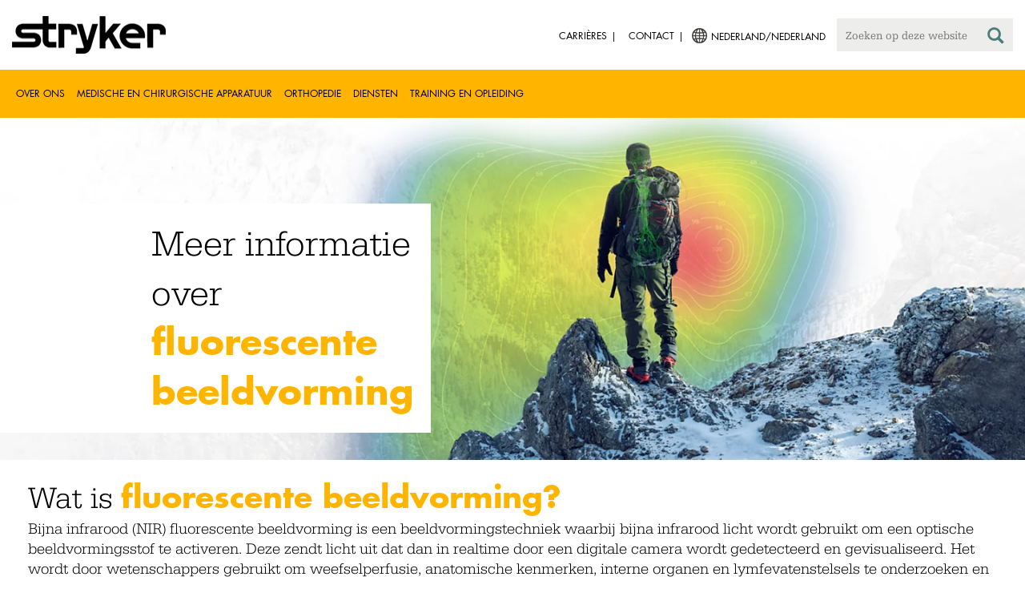

--- FILE ---
content_type: text/html;charset=utf-8
request_url: https://www.stryker.com/nl/nl/endoscopy/c/fluorescence.html
body_size: 13335
content:

<!doctype html>

<html lang="nl-nl">
<head>
  <!-- Google Tag Manager (noscript) -->
  <noscript><iframe class="optanon-category-C0004" data-src="https://www.googletagmanager.com/ns.html?id=GTM-5K8WWJT" height="0" width="0" style="display:none;visibility:hidden"></iframe></noscript>
  <!-- End Google Tag Manager (noscript) -->
  
<meta charset="utf-8"/>







<script defer="defer" type="text/javascript" src="https://rum.hlx.page/.rum/@adobe/helix-rum-js@%5E2/dist/rum-standalone.js" data-routing="env=prod,tier=publish,ams=Stryker Corporation"></script>
<link rel="alternate" hreflang="en-AT" href="https://www.stryker.com/at/en/endoscopy/c/fluorescence.html"/>

<link rel="alternate" hreflang="de-AT" href="https://www.stryker.com/at/de/endoscopy/c/fluorescence.html"/>

<link rel="alternate" hreflang="en-DK" href="https://www.stryker.com/dk/en/endoscopy/c/fluorescence.html"/>

<link rel="alternate" hreflang="en-FI" href="https://www.stryker.com/fi/en/endoscopy/c/fluorescence.html"/>

<link rel="alternate" hreflang="en-DE" href="https://www.stryker.com/de/en/endoscopy/c/fluorescence.html"/>

<link rel="alternate" hreflang="de-DE" href="https://www.stryker.com/de/de/endoscopy/c/fluorescence.html"/>

<link rel="alternate" hreflang="en-GB" href="https://www.stryker.com/gb/en/endoscopy/c/fluorescence.html"/>

<link rel="alternate" hreflang="en-IE" href="https://www.stryker.com/ie/en/endoscopy/c/fluorescence.html"/>

<link rel="alternate" hreflang="it-IT" href="https://www.stryker.com/it/it/endoscopy/c/fluorescence.html"/>

<link rel="alternate" hreflang="en-IT" href="https://www.stryker.com/it/en/endoscopy/c/fluorescence.html"/>

<link rel="alternate" hreflang="en-NL" href="https://www.stryker.com/nl/en/endoscopy/c/fluorescence.html"/>

<link rel="alternate" hreflang="nl-NL" href="https://www.stryker.com/nl/nl/endoscopy/c/fluorescence.html"/>

<link rel="alternate" hreflang="en-NO" href="https://www.stryker.com/no/en/endoscopy/c/fluorescence.html"/>

<link rel="alternate" hreflang="en-PL" href="https://www.stryker.com/pl/en/endoscopy/c/fluorescence.html"/>

<link rel="alternate" hreflang="pl-PL" href="https://www.stryker.com/pl/pl/endoscopy/c/fluorescence.html"/>

<link rel="alternate" hreflang="es-ES" href="https://www.stryker.com/es/es/endoscopy/c/fluorescence.html"/>

<link rel="alternate" hreflang="en-SE" href="https://www.stryker.com/se/en/endoscopy/c/fluorescence.html"/>

<link rel="alternate" hreflang="en-CH" href="https://www.stryker.com/ch/en/endoscopy/c/fluorescence.html"/>

<link rel="alternate" hreflang="fr-CH" href="https://www.stryker.com/ch/fr/endoscopy/c/fluorescence.html"/>

<link rel="alternate" hreflang="de-CH" href="https://www.stryker.com/ch/de/endoscopy/c/fluorescence.html"/>

<link rel="alternate" hreflang="it-CH" href="https://www.stryker.com/ch/it/endoscopy/c/fluorescence.html"/>

<link rel="alternate" hreflang="x-default" href="https://www.stryker.com/index.html"/>
<title>Fluorescentie | Stryker</title>
<meta name="viewport" content="width=device-width, initial-scale=1.0"/>
<meta name="keywords" content="Endoscopy"/>
<meta name="description"/>
<link rel="apple-touch-icon" sizes="180x180" href="/content/dam/stryker/global/icons/apple-touch-icon.png"/>
<link rel="icon" type="image/png" sizes="32x32" href="/content/dam/stryker/global/icons/favicon-32x32.png"/>
<link rel="icon" type="image/png" sizes="16x16" href="/content/dam/stryker/global/icons/favicon-16x16.png"/>
<link rel="manifest" href="/content/dam/stryker/global/icons/site.webmanifest" crossorigin="use-credentials"/>
<link rel="mask-icon" href="/content/dam/stryker/global/icons/safari-pinned-tab.svg" color="#ffb500"/>
<link rel="shortcut icon" href="/content/dam/stryker/global/icons/favicon.ico"/>
<meta name="msapplication-TileColor" content="#ffb500"/>
<meta name="msapplication-config" content="/content/dam/stryker/global/icons/browserconfig.xml"/>
<meta name="theme-color" content="#ffb500"/>

<meta property="og:title" content="Fluorescentie"/>



<meta property="og:image" content="https://www.stryker.com/content/dam/stryker/endoscopy/campaigns/fluorescence/images/Stryker%20SPY%20Header%20Image.jpg"/>   


<link rel="canonical" href="https://www.stryker.com/nl/nl/endoscopy/c/fluorescence.html"/>	  



<!-- Turn off Safari IOS telephone number detection. -->
<meta name="format-detection" content="telephone=no"/>
<meta http-equiv="X-UA-Compatible" content="IE=edge,chrome=1"/>










    
<link rel="stylesheet" href="/etc/designs/stryker/clientlibs-1765488549453/base.min.css" type="text/css">




    
<link rel="stylesheet" href="/etc/designs/stryker/clientlibs-1765488549453/components.min.css" type="text/css">




<!--  GSA tags -->
<meta name="syk-gsa-title" content="Fluorescentie"/>


<meta name="syk-gsa-thumbnail" content="/content/dam/stryker/endoscopy/campaigns/fluorescence/images/Stryker SPY Header Image.jpg"/>

<!--  end GSA tags -->
  

  <script type="text/javascript">
    var digitalData = digitalData || {};
  </script>
</head>
<body class="page base " data-business-unit="endoscopy" data-business-unit-list="[&#34;endoscopy&#34;]" data-page-title="Fluorescentie" data-template="base" data-node-name="fluorescence" data-country-language="nl:nl" data-hierarchy="endoscopy:c:fluorescence" data-capability-list="[]" data-specialty-list="[]" data-product-list="[]" data-mode data-mastercopylist="[&#34;us&#34;,&#34;control_copy&#34;,&#34;edit_intl&#34;,&#34;edit_apac&#34;,&#34;edit_au&#34;,&#34;edit_china&#34;,&#34;edit_eemea&#34;,&#34;edit_eu&#34;,&#34;edit_france&#34;,&#34;edit_japan&#34;,&#34;edit_korea&#34;,&#34;edit_la&#34;,&#34;master_apac&#34;,&#34;master_australia&#34;,&#34;master_china&#34;,&#34;master_eemea&#34;,&#34;master_eu&#34;,&#34;master_france&#34;,&#34;master_hongkong&#34;,&#34;master_taiwan&#34;]">

<div class="wrapper bootstrap">
  <!--Cookie Alert -->
  
  


  <!--Header-->
  <!-- START: header -->
<header id="header" class="g-header" data-widget="g-header">
	<input id="indexUrl" name="indexUrl" value="/content/stryker/nl/nl/index.html" type="hidden"/>
	<a class="close-navbar-toggler collapsed" data-toggle="collapse" data-target="g-megamenu" aria-controls="g-megamenu" aria-expanded="false" aria-label="Toggle navigation"></a> 
	<script type="text/javascript" src="https://www.gstatic.com/charts/loader.js"></script>
	<div class="global-header">
		<div class="container">
			<input type="hidden" id="hdnRunMode" value="non-author"/>
			<div class="logo">
				<a href="/nl/nl/index.html"> <img class="img-responsive" src="/etc/designs/stryker/images/header/logo.png" alt="Stryker"/></a>
			</div>
			<div class="menu-btn">
				<button type="button" class="menu-toggle" data-target=".g-megamenu">
					<span class="icon-bar"></span> <span class="icon-bar"></span>
                    <span class="icon-bar"></span>
				</button>
			</div>
			<div class="search-bar">
				<form id="header-search" action="/nl/nl/search.html" method="GET">
					<input type="text" class="search-control" name="q" id="q" placeholder="Zoeken op deze website"/>
                     <a href="#" onclick="document.getElementById('header-search').submit();">
      					<i class="icon-search"></i>
   					</a>
				</form>
			</div>
			<div class="language-country-select pull-right" style="display: none">
				<a id="lang-selector" style="cursor: pointer">
				 <img class="img-responsive" src="/content/dam/stryker/global/globe_icon.png" style="float: left;margin-right: 5px;"/> 
                	<span class="text site-language" id="language-country-select"></span>
				</a>
			</div>
			<div class="search-btn">
				<button type="button" class="search-toggle icon-search" data-target=".search-bar"></button>
			</div>

			<nav class="utility-links">
				<ul class="m-secondary-navigation list-unstyled">
					<!-- <div data-sly-test="" data-sly-list.list="" data-sly-unwrap> -->
					
						<li>
							
								<a href="http://careers.stryker.com/" target="_blank">
                                   	<span class="text">Carrières</span>
								</a>
							
							
						</li>
					
						<li>
							
							
								<a href="/nl/nl/about/contact.html" target="_self">
                                   	<span class="text">Contact</span>
								</a>
							
						</li>
					
				</ul>
			</nav>
		</div>
	</div>
	<!--<sly data-sly-include="loginstatuswidget.html"></sly>-->
	<div class="g-megamenu">
	<div class="nav-container">
		
			<div class="nav-content">
				<div class="main-nav">
					<div class="container">
						<nav>
							<ul class="list-unstyled main">
								<li><a class="no-reload" href="/nl/nl/about.html" target="_self" data-target="#secondary-nav-0">Over ons</a>
								</li>
								
							
								<li><a class="no-reload" href="/nl/nl/portfolios/medical-surgical-equipment.html" target="_self" data-target="#secondary-nav-1">Medische en chirurgische apparatuur</a>
								</li>
								
							
								<li><a class="no-reload" href="/nl/nl/portfolios/orthopaedics.html" target="_self" data-target="#secondary-nav-2">Orthopedie</a>
								</li>
								
							
								
								<li><a href="/nl/en/services.html" target="_self" class="external">Diensten</a></li>
							
								
								<li><a href="/nl/en/training-and-education.html" target="_self" class="external">Training en opleiding</a></li>
							</ul>
						</nav>
						<!-- Utility links -->
						<nav>
							<ul class="list-unstyled" id="utilityLinks">
								
									<li>
										
											<a href="http://careers.stryker.com/" target="_blank" class="external">Carrières</a>
										
										
									</li>
								
									<li>
										
										
											<a href="/nl/nl/about/contact.html" target="_self" class="external">Contact</a>
										
									</li>
								
							</ul>
						</nav>
						<!-- End utility links -->
					</div>
				</div>
				
					<div class="secondary-nav" id="secondary-nav-0">
						<div class="row">
							<div class="hidden-md hidden-lg col-md-2">
								<nav>
									<a href="#" class="item back no-reload">terug</a>
								</nav>
							</div>
						</div>
						
							<div class="container">
								<div class="row">
									
										<div class="col-md-2">
											<nav>
												<ul class="list-unstyled">
													<li class="bold"><a href="/nl/nl/about.html">Over ons</a>
													</li>
												
													<li class="bold"><a href="/nl/nl/about/annual-review.html">Algemeen jaarverslag 2020</a>
													</li>
												
													<li class="bold"><a href="/nl/nl/about/global-quality.html">Wereldwijde kwaliteit</a>
													</li>
												
													<li class="bold"><a href="/nl/nl/about/our-culture.html">Onze cultuur</a>
													</li>
												
													<li class="bold"><a href="/nl/nl/about/our-locations.html">Onze vestiging in Nederland</a>
													</li>
												
													<li class="bold"><a href="/nl/nl/about/history.html">Onze geschiedenis </a>
													</li>
												
													<li class="bold"><a href="/nl/nl/about/our-board-of-directors.html">Onze Raad van Bestuur</a>
													</li>
												
													<li class="bold"><a href="/nl/nl/about/our-management.html">Ons managementteam</a>
													</li>
												
													<li class="bold"><a href="/nl/nl/about/governance.html">Corporate governance</a>
													</li>
												</ul>
											</nav>
										</div>
									
										<div class="col-md-2">
											<nav>
												<ul class="list-unstyled">
													<li class="bold"><a href="/nl/nl/about/corporate-responsibility.html">Bedrijfsverantwoordelijkheid</a>
													</li>
												
													<li class="bold"><a href="/nl/nl/about/news.html">Nieuws en artikelen</a>
													</li>
												
													<li class="bold"><a href="/nl/nl/about/awards.html">Prijzen </a>
													</li>
												
													<li class="bold"><a href="/nl/nl/about/suppliers.html">Toeleveranciers</a>
													</li>
												</ul>
											</nav>
										</div>
									
									
										<div class="col-md-2">
											<nav>
												<ul class="list-unstyled">
													
														<li class="bold">
															<span>onze-activiteiten</span>
														</li>
														
													
													
												
													
														
														<li class="nav-unbold">
															<a href="/nl/nl/acute-care.html" target="_self">Acute Care</a>
														</li>
													
													
												
													
														
														<li class="nav-unbold">
															<a href="/nl/nl/emergency-care.html" target="_self">Spoedopname</a>
														</li>
													
													
												
													
														
														<li class="nav-unbold">
															<a href="/nl/nl/endoscopy.html" target="_self">Endoscopy</a>
														</li>
													
													
												
													
														
														<li class="nav-unbold">
															<a href="/nl/nl/sage.html" target="_self">Sage</a>
														</li>
													
													
												</ul>
											</nav>
										</div>
									
								</div>
							</div>
						
						
					</div>
				
					<div class="secondary-nav" id="secondary-nav-1">
						<div class="row">
							<div class="hidden-md hidden-lg col-md-2">
								<nav>
									<a href="#" class="item back no-reload">terug</a>
								</nav>
							</div>
						</div>
						
						
							<div class="container">
								<div class="row">
									
										<div class="col-md-2">
											<nav>
												<ul class="list-unstyled">
													<li class="bold"><a href="/nl/nl/portfolios/medical-surgical-equipment.html">Alle productcategorieën</a>
													</li>
												
													<li class="bold"><a href="/nl/nl/portfolios/medical-surgical-equipment/navigation.html">Navigatie</a>
													</li>
												
													<li class="bold"><a href="/nl/nl/portfolios/medical-surgical-equipment/skin-closure.html">Huidhechting</a>
													</li>
												
													<li class="bold"><a href="/nl/nl/portfolios/medical-surgical-equipment/surgical-visualization.html">Chirurgische visualisatie</a>
													</li>
												
													<li class="bold"><a href="/nl/nl/portfolios/medical-surgical-equipment/temperature-management.html">Temperatuurregulering</a>
													</li>
												
													<li class="bold"><a href="/nl/nl/portfolios/medical-surgical-equipment/bedframes.html">Bedframes</a>
													</li>
												
													<li class="bold"><a href="/nl/nl/portfolios/medical-surgical-equipment/emergency-patient-transport.html">Noodtransport van patiënten</a>
													</li>
												
													<li class="bold"><a href="/nl/nl/portfolios/medical-surgical-equipment/integration-and-connectivity.html">Integratie en connectiviteit</a>
													</li>
												
													<li class="bold"><a href="/nl/nl/portfolios/medical-surgical-equipment/patient-room-furniture.html">Meubilair patiëntenkamers</a>
													</li>
												</ul>
											</nav>
										</div>
									
										<div class="col-md-2">
											<nav>
												<ul class="list-unstyled">
													<li class="bold"><a href="/nl/nl/portfolios/medical-surgical-equipment/stretchers.html">Brancards en transportstoelen</a>
													</li>
												
													<li class="bold"><a href="/nl/nl/portfolios/medical-surgical-equipment/support-surfaces.html">Matrassen</a>
													</li>
												
													<li class="bold"><a href="/nl/nl/portfolios/medical-surgical-equipment/oral-hygiene.html">Mondhygiëne</a>
													</li>
												
													<li class="bold"><a href="/nl/nl/portfolios/medical-surgical-equipment/patient-cleansing.html">Reinigen van patiënten</a>
													</li>
												
													<li class="bold"><a href="/nl/nl/portfolios/medical-surgical-equipment/patient-positioning.html">Patiëntpositionering</a>
													</li>
												
													<li class="bold"><a href="/nl/nl/portfolios/medical-surgical-equipment/skin-decolonization.html">Dekolonisatie van de huid</a>
													</li>
												
													<li class="bold"><a href="/nl/nl/portfolios/medical-surgical-equipment/clinical-seating.html">Klinische stoelen</a>
													</li>
												</ul>
											</nav>
										</div>
									
								</div>
							</div>
						
					</div>
				
					<div class="secondary-nav" id="secondary-nav-2">
						<div class="row">
							<div class="hidden-md hidden-lg col-md-2">
								<nav>
									<a href="#" class="item back no-reload">terug</a>
								</nav>
							</div>
						</div>
						
						
							<div class="container">
								<div class="row">
									
										<div class="col-md-2">
											<nav>
												<ul class="list-unstyled">
													<li class="bold"><a href="/nl/nl/portfolios/orthopaedics.html">Alle productcategorieën</a>
													</li>
												
													<li class="bold"><a href="/nl/nl/portfolios/orthopaedics/joint-replacement.html">Joint Replacement</a>
													</li>
												</ul>
											</nav>
										</div>
									
								</div>
							</div>
						
					</div>
				
					<div class="secondary-nav" id="secondary-nav-3">
						<div class="row">
							<div class="hidden-md hidden-lg col-md-2">
								<nav>
									<a href="#" class="item back no-reload">terug</a>
								</nav>
							</div>
						</div>
						
						
							<div class="container">
								<div class="row">
									
								</div>
							</div>
						
					</div>
				
					<div class="secondary-nav" id="secondary-nav-4">
						<div class="row">
							<div class="hidden-md hidden-lg col-md-2">
								<nav>
									<a href="#" class="item back no-reload">terug</a>
								</nav>
							</div>
						</div>
						
						
							<div class="container">
								<div class="row">
									
								</div>
							</div>
						
					</div>
				
			</div>
		
	</div>
	<div class="overlay hidden-md hidden-lg"></div>
</div>
	

	<input type="hidden" id="hdnShowAlert" value="false"/>
	<input type="hidden" id="hdnAlertTitle"/>
    <input type="hidden" id="hdnAlertMsg"/>
    <input type="hidden" id="hdnAlertContBtnText"/>
    <input type="hidden" id="hdnAlertCancelBtnText"/>
     <span class="hidden days">7</span>
  	
	<div id="c-country-switch-modal" class="modal fade" tabindex="-1" role="dialog">
		<div class="modal-dialog" role="document">
			<div class="modal-content">
				<div class="modal-body">
					<div class="c-procare-tile-info">
						<button class="c-procare-tile-close icon-remove" type="button" data-dismiss="modal" aria-label="Close"></button>
						<h2 class="c-procare-tile-title component-subheading border-bottom-gold">
							
						</h2>
						<div class="page-section">
							
						</div>
						<a class="btn btn-default btn-continue-country-switch-modal" title="Continue">
							
						</a>
						<button type="button" class="btn btn-gray btn-cancel-country-switch-modal" data-dismiss="modal">
							
						</button>
					</div>
				</div>
			</div><!-- /.modal-content -->
		</div><!-- /.modal-dialog -->
	</div><!-- /.modal -->
	
	<!-- HCP Message box -->
	<input type="hidden" id="hdnDisplayHcpConfirmation" value="false"/>
	
</header>
<!-- END: header -->




<div id="aem-specific-data" data-lastModified="2023-01-26" data-originalPublishDate="2023-02-06" data-environment="prod" data-version="6.5" data-siteKey="syk"/>

    
<script src="/etc.clientlibs/clientlibs/granite/jquery.min.js"></script>
<script src="/etc/designs/stryker/clientlibs-1765488549453/base.min.js"></script>
<script src="/etc.clientlibs/stryker/components/structure/pages/base/partials/adobeClientDataLayer.min.js"></script>




  
  <!--Content-->
  <div class="container-fluid" role="main">
  <!--<div class="breadcrumb" data-sly-resource="breadcrumb">
</div>-->
  <div class="main content row">
    <div>




    
    
    <div class="carouselslidegroup parbase">
    
    
<link rel="stylesheet" href="/apps/stryker/components/content/carouselslidegroup/autocarousel.min.css" type="text/css">
<script src="/apps/stryker/components/content/carouselslidegroup/autocarousel.min.js"></script>




<p id="localNav" style="display:none;"></p>
<p id="localNavBgColor" style="display:none;"></p>
<p id="trans" style="display:none;"></p>
<p id="localNavTextColor" style="display:none;"></p>
<p id="firstItem" style="display:none;"></p>
<p id="hcpcheckbox" style="display:none;"></p>
<p id="hcptextcolor" style="display:none;"></p>

<p id="hcpTag" style="display:none;">false</p>
<div class="c-autocarousel container page-section  ">
    
    <div class="slider-wrapper " data-widget="stryker-autocarousel" data-speed="300">
        
        <div class="slider slider-for ">
            




    
    
    <div class="carouselslide">
    <p id="ef-mobile" style="display:none;">/content/experience-fragments/stryker/endoscopy/en/campaigns/fluorescence/carousel/carousel---mobile/master</p>
    <div class="autoplay-slide ">
        
        
            <div class="experienceFragment-ef edit-mode-fullwidth  bg-white left-to-right "><div class="xfpage page basicpage">

    



<div class="xf-content-height">
    


<div class="aem-Grid aem-Grid--12 aem-Grid--default--12 ">
    
    <div class="standaloneimage aem-GridColumn aem-GridColumn--default--12"><div class="c-standalone-image page-section container">
  
  
  <div class="c-standalone-image-content">
    
    <div class="title-content">
      <div class="text-center">
        <img class="img-responsive u-inline-block" src="https://media-assets.stryker.com/is/image/stryker/3000x1000_Hero?$max_width_1440$"/> 
          
      </div>
    </div>
    
    
  </div>
</div>
</div>

    
</div>

</div></div>
</div>
            <div class="experienceFragment-ef-mobile edit-mode-fullwidth   bg-white left-to-right "><div class="xfpage page basicpage">

    



<div class="xf-content-height">
    


<div class="aem-Grid aem-Grid--12 aem-Grid--default--12 ">
    
    <div class="standaloneimage aem-GridColumn aem-GridColumn--default--12"><div class="c-standalone-image page-section container">
  
  
  <div class="c-standalone-image-content">
    
    <div class="title-content">
      <div class="text-center">
        <img class="img-responsive u-inline-block" src="https://media-assets.stryker.com/is/image/stryker/mobile-4?$max_width_1440$"/> 
          
      </div>
    </div>
    
    
  </div>
</div>
</div>

    
</div>

</div></div>
</div>
        
        
            <div class="overlayparsys mobile_Overlay " style="position: absolute; top:25%; margin-left: 5%; width:calc(100% - 5% - 56%); ">




    
    
    <div class="largeheadline"><div class="c-largeheadline page-section container">
  
  
  <div style="margin-left: -15%; margin-right: 5%; margin-top: %; margin-bottom: %; padding-top: %; padding-right: %; padding-left: 40%; padding-bottom: %;" class="largeheadline has-background bg-white left-to-right ">
    <span class="line1 line   "><span class="fontsize-3-5-vw"><span style="color: rgb(255,181,0);"><span style="color: rgb(0,0,0);">Meer informatie over</span></span><span class="futura-bold"><span style="color: rgb(255,181,0);"> <br />
fluorescente beeldvorming</span></span></span></span>
    <span class="line2 line  "></span>
  </div>
</div>
</div>


</div>
        
        
        
    </div>
</div>



        </div>
      
		
        <div class="slider slider-nav thumbnail_autocarousel ">
                
        </div>
        
    </div>
</div>

</div>


    
    
    <div class="largeheadline"><div class="c-largeheadline page-section container">
  
  
  <div style="margin-left: %; margin-right: %; margin-top: %; margin-bottom: %; padding-top: %; padding-right: %; padding-left: %; padding-bottom: %;" class="largeheadline has-background bg-white left-to-right ">
    <span class="line1 line   "><span class="fontsize-3vw">Wat is <span class="futura-bold"><span style="color: rgb(255,181,0);">fluorescente beeldvorming?</span></span></span></span>
    <span class="line2 line  "><span class="fontsize-1-5-vw">Bijna infrarood (NIR) fluorescente beeldvorming is een beeldvormingstechniek waarbij bijna infrarood licht wordt gebruikt om een optische beeldvormingsstof te activeren. Deze zendt licht uit dat dan in realtime door een digitale camera wordt gedetecteerd en gevisualiseerd. Het wordt door wetenschappers gebruikt om weefselperfusie, anatomische kenmerken, interne organen en lymfevatenstelsels te onderzoeken en eveneens door clinici om tumorperfusie te visualiseren en als hulpmiddel bij chirurgische ingrepen. </span></span>
  </div>
</div>
</div>


    
    
    <div class="standaloneimage"><div class="c-standalone-image page-section container">
  
  
  <div class="c-standalone-image-content">
    
    <div class="title-content">
      <div class="text-center">
        <img class="img-responsive u-inline-block" src="https://media-assets.stryker.com/is/image/stryker/divider-2?$max_width_1440$"/> 
          
      </div>
    </div>
    
    
  </div>
</div>
</div>


    
    
    <div class="experienceFragment experiencefragment">

    
    

    



<div class="xf-content-height">
    


<div class="aem-Grid aem-Grid--12 aem-Grid--default--12 aem-Grid--phone--12 ">
    
    <div class="largeheadline aem-GridColumn aem-GridColumn--default--12"><div class="c-largeheadline page-section container">
  
  
  <div style="margin-left: %; margin-right: %; margin-top: %; margin-bottom: %; padding-top: %; padding-right: %; padding-left: %; padding-bottom: %;" class="largeheadline has-background bg-white left-to-right ">
    <span class="line1 line   "><span class="fontsize-3vw">Stryker <span class="futura-bold"><span style="color: rgb(255,181,0);">fluorescente beeldvormingssystemen</span></span></span></span>
    <span class="line2 line  "></span>
  </div>
</div>
</div>
<div class="buildingblock responsivegrid aem-GridColumn--default--none aem-GridColumn--phone--none aem-GridColumn--phone--12 aem-GridColumn aem-GridColumn--default--6 aem-GridColumn--offset--phone--0 aem-GridColumn--offset--default--0">

<!--Responsive grid-->

<div class="aem-Grid aem-Grid--6 aem-Grid--default--6 aem-Grid--phone--12  xf-master-building-block">
    
    
        <div class="text parbase aem-GridColumn--phone--12 aem-GridColumn aem-GridColumn--default--6"><div class="c-rich-text-editor container">
	
	
	<div style="margin-left: %; margin-right: %; margin-top: %; margin-bottom: %; padding-top: %; padding-right: %; padding-left: %; padding-bottom: %;" class="   left-to-right ">
		<p><span class="fontsize-1-25em"><span class="futura-bold"><span style="color: #ffb500;">SPY-PHI<br>
 </span></span><span class="urw-egyptienne">SPY draagbaar handheld beeldvormingssysteem</span></span></p>

	</div>
</div></div>

        
    
        <div class="standaloneimage aem-GridColumn--phone--12 aem-GridColumn aem-GridColumn--default--6"><div class="c-standalone-image page-section container">
  
  
  <div class="c-standalone-image-content">
    
    <div class="title-content">
      <div class="text-center">
        <img class="img-responsive u-inline-block" src="https://media-assets.stryker.com/is/image/stryker/Spy%20Phi-1?$max_width_auto$"/> 
          
      </div>
    </div>
    
    
  </div>
</div>
</div>

        
    
        <div class="text parbase aem-GridColumn--phone--12 aem-GridColumn aem-GridColumn--default--6"><div class="c-rich-text-editor container">
	
	
	<div style="margin-left: %; margin-right: %; margin-top: %; margin-bottom: %; padding-top: %; padding-right: %; padding-left: %; padding-bottom: %;" class="   left-to-right ">
		<p><span class="futura-bold"><span style="color: #ffb500;">Indicaties voor het gebruik</span></span></p>
<p><span class="urw-egyptienne">Het SPY Portable Handheld Imaging (SPY-PHI)-systeem, of draagbaar handheld beeldvormingssysteem, is een actief apparaat dat wordt gebruikt om de omloop, inclusief lymfe- en bloedvaten, te visualiseren alsook gerelateerde weefselperfusie met bijna infrarode fluorescente beeldvorming tijdens diverse chirurgische ingrepen.</span></p>
<p> </p>

	</div>
</div></div>

        
    
        <div class="curatedcta aem-GridColumn--default--none aem-GridColumn--phone--none aem-GridColumn--phone--6 aem-GridColumn aem-GridColumn--default--6 aem-GridColumn--offset--phone--0 aem-GridColumn--offset--default--0"><div class="c-curatedcta container">
  
  
    
    <div class="cta-container">
      
      
      
      
      
      
      <a class="btn btn-teal" href="/edit_intl/en/endoscopy/products/spy-phi/index-eu.html" target="_self">MEER INFORMATIE</a>
      
    </div>
  
</div>
</div>

        
    
        <div class="curatedcta aem-GridColumn--default--none aem-GridColumn--phone--none aem-GridColumn--phone--6 aem-GridColumn aem-GridColumn--default--6 aem-GridColumn--offset--phone--0 aem-GridColumn--offset--default--0"><div class="c-curatedcta container">
  
  
    
    <div class="cta-container">
      
      
      
      
      
      
      <a class="btn btn-teal" href="/content/dam/stryker/endoscopy/campaigns/fluorescence/pdfs/SPY-PHI%20Brochure_EN.pdf" target="_blank">Brochure downloaden</a>
      
    </div>
  
</div>
</div>

        
    
    
</div>
<!--End of responsive grid-->
</div>
<div class="buildingblock responsivegrid aem-GridColumn--default--none aem-GridColumn--phone--none aem-GridColumn--phone--12 aem-GridColumn aem-GridColumn--default--6 aem-GridColumn--offset--phone--0 aem-GridColumn--offset--default--0">

<!--Responsive grid-->

<div class="aem-Grid aem-Grid--6 aem-Grid--default--6 aem-Grid--phone--12  xf-master-building-block">
    
    
        <div class="text parbase aem-GridColumn--phone--12 aem-GridColumn aem-GridColumn--default--6"><div class="c-rich-text-editor container">
	
	
	<div style="margin-left: %; margin-right: %; margin-top: %; margin-bottom: %; padding-top: %; padding-right: %; padding-left: %; padding-bottom: %;" class="   left-to-right ">
		<p><span class="fontsize-1-25em"><span class="futura-bold"><span style="color: #ffb500;">1688 AIM<br>
 </span></span><span class="urw-egyptienne">4K camerasysteem</span></span></p>

	</div>
</div></div>

        
    
        <div class="standaloneimage aem-GridColumn--phone--12 aem-GridColumn aem-GridColumn--default--6"><div class="c-standalone-image page-section container">
  
  
  <div class="c-standalone-image-content">
    
    <div class="title-content">
      <div class="text-center">
        <img class="img-responsive u-inline-block" src="https://media-assets.stryker.com/is/image/stryker/1688%20AIM-1?$max_width_png$"/> 
          
      </div>
    </div>
    
    
  </div>
</div>
</div>

        
    
        <div class="text parbase aem-GridColumn--phone--12 aem-GridColumn aem-GridColumn--default--6"><div class="c-rich-text-editor container">
	
	
	<div style="margin-left: %; margin-right: %; margin-top: %; margin-bottom: %; padding-top: %; padding-right: %; padding-left: %; padding-bottom: %;" class="   left-to-right ">
		<p><span class="futura-bold"><span style="color: #ffb500;">Indicaties voor het gebruik</span></span></p>
<p><span class="urw-egyptienne">Met het 1688 Advanced Imaging Modalities (AIM, of geavanceerde beeldvormingsmodaliteiten) 4K-platform kunnen chirurgen minimaal invasieve ingrepen uitvoeren met standaard endoscoop visueel licht, alsook visuele beoordelingen van vaten en microvaten, van de bloedsomloop en gerelateerd weefsel en orgaanperfusie, lymfeklieren en perfusie die verband houdt met tumoren en tumorranden en minstens één van de extrahepatische galwegen (cystische kanaal, gemeenschappelijke galbuis en gemeenschappelijke leverbuis) met behulp van bijna infrarode fluorescente beeldvorming.</span></p>

	</div>
</div></div>

        
    
        <div class="curatedcta aem-GridColumn--default--none aem-GridColumn--phone--none aem-GridColumn--phone--6 aem-GridColumn aem-GridColumn--default--6 aem-GridColumn--offset--phone--0 aem-GridColumn--offset--default--0"><div class="c-curatedcta container">
  
  
    
    <div class="cta-container">
      
      
      
      
      
      
      <a class="btn btn-teal" href="/edit_intl/en/endoscopy/systems/1688-aim-camera-system/index-eu.html" target="_blank">MEER INFORMATIE</a>
      
    </div>
  
</div>
</div>

        
    
        <div class="curatedcta aem-GridColumn--default--none aem-GridColumn--phone--none aem-GridColumn--phone--6 aem-GridColumn aem-GridColumn--default--6 aem-GridColumn--offset--phone--0 aem-GridColumn--offset--default--0"><div class="c-curatedcta container">
  
  
    
    <div class="cta-container">
      
      
      
      
      
      
      <a class="btn btn-teal" href="/content/dam/stryker/endoscopy/campaigns/fluorescence/pdfs/1688_AIM_Brochure.pdf" target="_self">Brochure downloaden</a>
      
    </div>
  
</div>
</div>

        
    
    
</div>
<!--End of responsive grid-->
</div>

    
</div>

</div>
</div>


    
    
    <div class="cols"><div class="colctrl container page-section">
  <div class="row">
    <div class="col-xs-12 col-sm-12">
      <div class="row">




</div>
    </div>
  </div>
</div>
</div>


    
    
    <div class="cols"><div class="colctrl container page-section">
  <div class="row">
    <div class="col-xs-12 col-sm-12">
      <div class="row">




</div>
    </div>
  </div>
</div>
</div>


    
    
    <div class="standaloneimage"><div class="c-standalone-image page-section container">
  
  
  <div class="c-standalone-image-content">
    
    <div class="title-content">
      <div class="text-center">
        <img class="img-responsive u-inline-block" src="https://media-assets.stryker.com/is/image/stryker/divider-2?$max_width_1440$"/> 
          
      </div>
    </div>
    
    
  </div>
</div>
</div>


    
    
    <div class="cols"><div class="colctrl container page-section">
  <div class="row">
    <div class="col-xs-12 col-sm-12">
      <div class="row">




</div>
    </div>
  </div>
</div>
</div>


    
    
    <div class="cols2"><div class="colctrl container page-section">
  <div class="row">
    <div class="col-xs-12 col-sm-6">
      <div class="row">




    
    
    <div class="text parbase"><div class="c-rich-text-editor container">
	
	
	<div style="margin-left: %; margin-right: %; margin-top: %; margin-bottom: %; padding-top: 4%; padding-right: 4%; padding-left: 4%; padding-bottom: %;" class="has-background  bg-teal left-to-right ">
		<p><span class="futura-bold"><span style="color: #ffffff;"><span class="fontsize-1-75em">Is fluorescente-geleide chirurgie net zo doelmatig als andere tracers voor schildwachtklierdetectie (SLN) bij borstkankerpatiënten?</span></span></span></p>

	</div>
</div></div>


    
    
    <div class="text parbase"><div class="c-rich-text-editor container">
	
	
	<div style="margin-left: %; margin-right: %; margin-top: %; margin-bottom: %; padding-top: 4%; padding-right: 4%; padding-left: %; padding-bottom: 4%;" class="   left-to-right ">
		<p><span class="urw-egyptienne"><span class="fontsize-1-5em">Fluorescent-geleide SLN-biopsie bij borstkankerpatiënten is niet minder effectief dan de RI+BC-techniek of alleen RI.</span></span></p>

	</div>
</div></div>


    
    
    <div class="accordion">
 
  <div class="c-accordion edit-header">
    <div class="container cq-container-component-wrapper">
      
      
    </div>
  </div>


  <div class="c-accordion">
    <div class="container ">
      
      <div class="panel-group" id="c1362878" data-widget="stryker-accordion" role="tablist" aria-multiselectable="true">
        <div class="panel panel-default">
          <div class="panel-heading" role="tab" id="heading_0__c1362878">
            <h4 class="panel-title">
              <a role="button" data-toggle="collapse" data-parent="#accordion_c1362878" class="collapsed no-reload" href="#collapse_0_c1362878" aria-expanded="false" aria-controls="collapse_0_c1362878">
                Literatuurverwijzingen
              </a>
            </h4>
          </div>
          <div id="collapse_0_c1362878" class="panel-collapse collapse " role="tabpanel" aria-labelledby="heading_0__c1362878">
            <div class="panel-body">
              <div class="row">


<div class="aem-Grid aem-Grid--12 aem-Grid--default--12 ">
    
    <div class="text parbase aem-GridColumn aem-GridColumn--default--12"><div class="c-rich-text-editor container">
	
	
	<div style="margin-left: %; margin-right: %; margin-top: %; margin-bottom: %; padding-top: %; padding-right: %; padding-left: %; padding-bottom: %;" class="   left-to-right ">
		<ul>
<li>Ballardini et al. (2013) namen n = 134 vrouwen op in een verkennende studie en beoordeelden de concordantie tussen de ICG-methode en de 99mTc-methode. De auteurs concludeerden dat de ICG-methode niet minder effectief is dan de RI en zelfstandig kan worden gebruikt voor een betrouwbare identificatie van SLN's.</li>
<li>Samorani et al. (2015) voerden een verkennende studie uit om de ICG-methode voor de detectie van SLN bij borstkankerpatiënten te valideren. De auteurs schreven n = 301 patiënten in die SLN-detectie ondergingen met zowel de 99mTc – als de ICG-methode. Met ICG werd 99% van de klieren geïdentificeerd en met de 99mTc-methode 76,7%.</li>
<li>Somashekbar et al. (2020) voerden een verkennend, vergelijkend onderzoek uit ter beoordeling van de detectie en van de nauwkeurigheid van SLN-detectie met ICG vergeleken met de dual-dye techniek (RI+BC). SLN-detectie werd uitgevoerd bij n   = 100 patiënten, het identificatiepercentage met de dual-dye techniek was 94% en bij alleen gebruik van ICG was dit 96%.</li>
<li>Kedrzycki et al. (2021) toonden in een meta-analyse aan dat de ICG gelijkwaardig is aan RI bij de identificatie van klieren. Deze bevinding was gebaseerd op n = 944 patiënten uit 10 studies.</li>
</ul>

	</div>
</div></div>

    
</div>
</div>
            </div>
          </div>
        </div>
      </div>
    </div>
  </div>




</div>


    
    
    <div class="text parbase"><div class="c-rich-text-editor container">
	
	
	<div style="margin-left: %; margin-right: %; margin-top: %; margin-bottom: %; padding-top: 4%; padding-right: 4%; padding-left: %; padding-bottom: 4%;" class="   left-to-right ">
		<p><span class="fontsize-1-5em"><span class="urw-egyptienne">Fluorescent-geleide SLN-biopsie bij borstkankerpatiënten is niet minder effectief dan de RI+BC-techniek of alleen RI.</span></span></p>

	</div>
</div></div>


    
    
    <div class="accordion">
 
  <div class="c-accordion edit-header">
    <div class="container cq-container-component-wrapper">
      
      
    </div>
  </div>


  <div class="c-accordion">
    <div class="container ">
      
      <div class="panel-group" id="4ebc986b" data-widget="stryker-accordion" role="tablist" aria-multiselectable="true">
        <div class="panel panel-default">
          <div class="panel-heading" role="tab" id="heading_0__4ebc986b">
            <h4 class="panel-title">
              <a role="button" data-toggle="collapse" data-parent="#accordion_4ebc986b" class="collapsed no-reload" href="#collapse_0_4ebc986b" aria-expanded="false" aria-controls="collapse_0_4ebc986b">
                Literatuurverwijzingen
              </a>
            </h4>
          </div>
          <div id="collapse_0_4ebc986b" class="panel-collapse collapse " role="tabpanel" aria-labelledby="heading_0__4ebc986b">
            <div class="panel-body">
              <div class="row">


<div class="aem-Grid aem-Grid--12 aem-Grid--default--12 ">
    
    <div class="text parbase aem-GridColumn aem-GridColumn--default--12"><div class="c-rich-text-editor container">
	
	
	<div style="margin-left: %; margin-right: %; margin-top: %; margin-bottom: %; padding-top: %; padding-right: %; padding-left: %; padding-bottom: %;" class="   left-to-right ">
		<ul>
<li><b>Ballardini et al. (2013)</b> namen n = 134 vrouwen op in een verkennende studie en beoordeelden de concordantie tussen de ICG-methode en de 99mTc-methode. De auteurs concludeerden dat de ICG-methode niet minder effectief is dan de RI en zelfstandig kan worden gebruikt voor een betrouwbare identificatie van SLN's.</li>
<li><b>Samorani et al. (2015)</b> voerden een verkennende studie uit om de ICG-methode voor de detectie van SLN bij borstkankerpatiënten te valideren. De auteurs schreven n = 301 patiënten in die SLN-detectie ondergingen met zowel de 99mTc – als de ICG-methode. Met ICG werd 99% van de klieren geïdentificeerd en met de 99mTc-methode 76,7%.</li>
<li><b>Somashekbar et al. (2020)</b> voerden een verkennend, vergelijkend onderzoek uit ter beoordeling van de detectie en van de nauwkeurigheid van SLN-detectie met ICG vergeleken met de dual-dye techniek (RI+BC). SLN-detectie werd uitgevoerd bij n = 100 patiënten, het identificatiepercentage met de dual-dye techniek was 94% en bij alleen gebruik van ICG was dit 96%.</li>
<li><b>Kedrzycki et al. (2021)</b> toonden in een meta-analyse aan dat de ICG gelijkwaardig is aan RI bij de identificatie van klieren. Deze bevinding was gebaseerd op n = 944 patiënten uit 10 studies.</li>
</ul>

	</div>
</div></div>

    
</div>
</div>
            </div>
          </div>
        </div>
      </div>
    </div>
  </div>




</div>


    
    
    <div class="text parbase"><div class="c-rich-text-editor container">
	
	
	<div style="margin-left: %; margin-right: %; margin-top: %; margin-bottom: %; padding-top: 4%; padding-right: 4%; padding-left: %; padding-bottom: 4%;" class="   left-to-right ">
		<p><span class="fontsize-8em">Opmerking - 1688 AIM wordt niet geïndiceerd voor lymfekartering bij borstchirurgie</span></p>

	</div>
</div></div>


    
    
    <div class="text parbase"><div class="c-rich-text-editor container">
	
	
	<div style="margin-left: %; margin-right: %; margin-top: %; margin-bottom: %; padding-top: 4%; padding-right: 4%; padding-left: 4%; padding-bottom: %;" class="has-background  bg-teal left-to-right ">
		<p><span class="futura-bold"><span style="color: #ffffff;"><span class="fontsize-1-75em">Is fluorescente-geleide chirurgie net zo doelmatig als andere tracers voor schildwachtklierdetectie (SLN) bij patiënten met baarmoederhalskanker?</span></span></span></p>

	</div>
</div></div>


    
    
    <div class="text parbase"><div class="c-rich-text-editor container">
	
	
	<div style="margin-left: %; margin-right: %; margin-top: %; margin-bottom: %; padding-top: 4%; padding-right: 4%; padding-left: %; padding-bottom: 4%;" class="   left-to-right ">
		<p><span class="fontsize-1-5em"><span class="urw-egyptienne">ICG FA heeft een hoger bilateraal SLN-detectiepercentage dan 99mTc + BC.</span></span></p>

	</div>
</div></div>


    
    
    <div class="accordion">
 
  <div class="c-accordion edit-header">
    <div class="container cq-container-component-wrapper">
      
      
    </div>
  </div>


  <div class="c-accordion">
    <div class="container ">
      
      <div class="panel-group" id="b058329f" data-widget="stryker-accordion" role="tablist" aria-multiselectable="true">
        <div class="panel panel-default">
          <div class="panel-heading" role="tab" id="heading_0__b058329f">
            <h4 class="panel-title">
              <a role="button" data-toggle="collapse" data-parent="#accordion_b058329f" class="collapsed no-reload" href="#collapse_0_b058329f" aria-expanded="false" aria-controls="collapse_0_b058329f">
                Literatuurverwijzingen
              </a>
            </h4>
          </div>
          <div id="collapse_0_b058329f" class="panel-collapse collapse " role="tabpanel" aria-labelledby="heading_0__b058329f">
            <div class="panel-body">
              <div class="row">


<div class="aem-Grid aem-Grid--12 aem-Grid--default--12 ">
    
    <div class="text parbase aem-GridColumn aem-GridColumn--default--12"><div class="c-rich-text-editor container">
	
	
	<div style="margin-left: %; margin-right: %; margin-top: %; margin-bottom: %; padding-top: %; padding-right: %; padding-left: %; padding-bottom: %;" class="   left-to-right ">
		<ul>
<li><b>Beaten et al. (2021)</b> namen een meta-analyse op uitgevoerd bij 589 patiënten uit 7 studies en concludeerden dat ICG resulteerde in een hogere bilaterale SLN-detectie vergeleken met de combinatie van 99mTc + BC.</li>
<li><b>Buda et al. (2016)</b> namen 114 vrouwen met baarmoederhalskanker op in een retrospectief onderzoek waarbij de SLN-detectiepercentages van ICG versus RI+BC werden vergeleken. Bilaterale kartering werd behaald bij 98,5% voor ICG en 76,3% voor 99mTc + BC. </li>
<li><b>Buda et al. (2018)</b> voerden een ander retrospectief onderzoek uit bij 65 vrouwen met baarmoederhalskanker in een vroeg stadium. De auteurs vergeleken bilaterale SLN-detectiepercentages van ICG versus 99mTc + BC (95,2% versus 69,6%).</li>
<li><b>Di Martino et al. (2017)</b> voerden een multi-center-onderzoek uit en beoordeelden 95 vrouwen met baarmoederhalskanker in het stadium IB1. 47 patiënten ondergingen SLN-kartering met 99mTc +/-BC en 48 met ICG. Met ICG werd een bilateraal SLN-detectiepercentage van 91,7% behaald vergeleken met 66% verkregen met 99mTc.</li>
</ul>

	</div>
</div></div>

    
</div>
</div>
            </div>
          </div>
        </div>
      </div>
    </div>
  </div>




</div>


</div>
    </div>
    <div class="col-xs-12 col-sm-6">
      <div class="row">




    
    
    <div class="text parbase"><div class="c-rich-text-editor container">
	
	
	<div style="margin-left: %; margin-right: %; margin-top: %; margin-bottom: %; padding-top: 4%; padding-right: 4%; padding-left: 4%; padding-bottom: %;" class="has-background  bg-teal left-to-right ">
		<p><span class="futura-bold"><span style="color: #ffffff;"><span class="fontsize-1-75em">Is fluorescente-geleide chirurgie nuttig bij het verminderen van postoperatieve complicaties na colorectale kankerchirurgie?</span></span></span></p>

	</div>
</div></div>


    
    
    <div class="text parbase"><div class="c-rich-text-editor container">
	
	
	<div style="margin-left: %; margin-right: %; margin-top: %; margin-bottom: %; padding-top: 4%; padding-right: 4%; padding-left: %; padding-bottom: 4%;" class="   left-to-right ">
		<p><span class="fontsize-1-5em"><span class="urw-egyptienne">ICG-FA kan het risico verminderen van anastomose-lekkages na colorectale kankeroperaties.</span></span></p>

	</div>
</div></div>


    
    
    <div class="accordion">
 
  <div class="c-accordion edit-header">
    <div class="container cq-container-component-wrapper">
      
      
    </div>
  </div>


  <div class="c-accordion">
    <div class="container ">
      
      <div class="panel-group" id="35a21a88" data-widget="stryker-accordion" role="tablist" aria-multiselectable="true">
        <div class="panel panel-default">
          <div class="panel-heading" role="tab" id="heading_0__35a21a88">
            <h4 class="panel-title">
              <a role="button" data-toggle="collapse" data-parent="#accordion_35a21a88" class="collapsed no-reload" href="#collapse_0_35a21a88" aria-expanded="false" aria-controls="collapse_0_35a21a88">
                Literatuurverwijzingen
              </a>
            </h4>
          </div>
          <div id="collapse_0_35a21a88" class="panel-collapse collapse " role="tabpanel" aria-labelledby="heading_0__35a21a88">
            <div class="panel-body">
              <div class="row">


<div class="aem-Grid aem-Grid--12 aem-Grid--default--12 ">
    
    <div class="text parbase aem-GridColumn aem-GridColumn--default--12"><div class="c-rich-text-editor container">
	
	
	<div style="margin-left: %; margin-right: %; margin-top: %; margin-bottom: %; padding-top: %; padding-right: %; padding-left: %; padding-bottom: %;" class="   left-to-right ">
		<ul>
<li><b>Alekseev et al. (2020)</b> lieten in een RCT (n=380 pts) uitgevoerd in een enkel centrum een significante vermindering zien van AL-percentages in LAR van 25,7% in de niet-ICG-FA-groep tot 14,4% in de ICG-FA-groep.</li>
<li><b>Ishii et al. (2020)</b> ontdekten in een retrospectief vergelijkend onderzoek dat het AL-percentage significant lager was bij de ICG-groep (1,8%) vergeleken met de niet-ICG-groep (5,3%) voor rectale kankerpatiënten.</li>
<li><b>Kim et al. (2016)</b> voerden een cohortonderzoek uit van 436 rectale kankerpatiënten en toonden een significante vermindering aan van AL bij de ICG-groep (0,8 % versus 5,4%).</li>
<li><b>Skrovinaet al. (2020)</b> ontdekten in een reeks van 50 patiënten een significante vermindering van AL bij de ICG-FA-groep (10%) vergeleken met een in het verleden uitgevoerde controle zonder ICG-FA (18%).</li>
<li><b>Wada et al (2019)</b> voerden een retrospectief PSM-onderzoek uit met 149 patiënten en ontdekten een vermindering in het symptomatische AL-percentage van 14,7% (niet ICG) tot 8,8% (ICG-FA)</li>
<li><b>Mizrahi et al. (2018)</b> vergeleken in een retrospectief onderzoek de AL-percentages van patiënten die LAR ondergingen en bemerkten een vermindering van het AL-percentage van 6,7% (niet-ICG-groep) tot 0% (ICG-FA-groep).</li>
<li><b>Wanatabeet al. (2019)</b> ontdekten een significant verminderd AL-percentage in een retrospectief PSM-cohortonderzoek (OR 0,427, CI 0,197 –0,926)</li>
</ul>

	</div>
</div></div>

    
</div>
</div>
            </div>
          </div>
        </div>
      </div>
    </div>
  </div>




</div>


    
    
    <div class="text parbase"><div class="c-rich-text-editor container">
	
	
	<div style="margin-left: %; margin-right: %; margin-top: %; margin-bottom: %; padding-top: 4%; padding-right: 4%; padding-left: %; padding-bottom: 4%;" class="   left-to-right ">
		<p><span class="urw-egyptienne"><span class="fontsize-1-5em">ICG-FA kan het risico verminderen van een nieuwe operatie na rectale kankerchirurgie.</span></span></p>

	</div>
</div></div>


    
    
    <div class="accordion">
 
  <div class="c-accordion edit-header">
    <div class="container cq-container-component-wrapper">
      
      
    </div>
  </div>


  <div class="c-accordion">
    <div class="container ">
      
      <div class="panel-group" id="ca800ae0" data-widget="stryker-accordion" role="tablist" aria-multiselectable="true">
        <div class="panel panel-default">
          <div class="panel-heading" role="tab" id="heading_0__ca800ae0">
            <h4 class="panel-title">
              <a role="button" data-toggle="collapse" data-parent="#accordion_ca800ae0" class="collapsed no-reload" href="#collapse_0_ca800ae0" aria-expanded="false" aria-controls="collapse_0_ca800ae0">
                Literatuurverwijzingen
              </a>
            </h4>
          </div>
          <div id="collapse_0_ca800ae0" class="panel-collapse collapse " role="tabpanel" aria-labelledby="heading_0__ca800ae0">
            <div class="panel-body">
              <div class="row">


<div class="aem-Grid aem-Grid--12 aem-Grid--default--12 ">
    
    <div class="text parbase aem-GridColumn aem-GridColumn--default--12"><div class="c-rich-text-editor container">
	
	
	<div style="margin-left: %; margin-right: %; margin-top: %; margin-bottom: %; padding-top: %; padding-right: %; padding-left: %; padding-bottom: %;" class="   left-to-right ">
		<ul>
<li><b>Wanatabe et al. (2019)</b> voerden een multi-center, retrospectief PSM-onderzoek uit en ontdekten een significant lager percentage nieuwe operaties bij de ICG-FA-groep (OR 0,19, CI 0,042 – 0,889). </li>
<li>Jafari et al (2013) troffen in een retrospectieve controleanalyse een vermindering aan van het percentage nieuwe operaties van 9% tot 6% voor respectievelijk niet-ICG en ICG. </li>
</ul>

	</div>
</div></div>

    
</div>
</div>
            </div>
          </div>
        </div>
      </div>
    </div>
  </div>




</div>


    
    
    <div class="text parbase"><div class="c-rich-text-editor container">
	
	
	<div style="margin-left: %; margin-right: %; margin-top: %; margin-bottom: %; padding-top: 4%; padding-right: 4%; padding-left: %; padding-bottom: 4%;" class="   left-to-right ">
		<p><span class="urw-egyptienne"><span class="fontsize-1-5em">ICG-FA kan ziekenhuisverblijven verkorten.</span></span></p>

	</div>
</div></div>


    
    
    <div class="accordion">
 
  <div class="c-accordion edit-header">
    <div class="container cq-container-component-wrapper">
      
      
    </div>
  </div>


  <div class="c-accordion">
    <div class="container ">
      
      <div class="panel-group" id="c31d6b6d" data-widget="stryker-accordion" role="tablist" aria-multiselectable="true">
        <div class="panel panel-default">
          <div class="panel-heading" role="tab" id="heading_0__c31d6b6d">
            <h4 class="panel-title">
              <a role="button" data-toggle="collapse" data-parent="#accordion_c31d6b6d" class="collapsed no-reload" href="#collapse_0_c31d6b6d" aria-expanded="false" aria-controls="collapse_0_c31d6b6d">
                Literatuurverwijzingen
              </a>
            </h4>
          </div>
          <div id="collapse_0_c31d6b6d" class="panel-collapse collapse " role="tabpanel" aria-labelledby="heading_0__c31d6b6d">
            <div class="panel-body">
              <div class="row">


<div class="aem-Grid aem-Grid--12 aem-Grid--default--12 ">
    
    <div class="text parbase aem-GridColumn aem-GridColumn--default--12"><div class="c-rich-text-editor container">
	
	
	<div style="margin-left: %; margin-right: %; margin-top: %; margin-bottom: %; padding-top: %; padding-right: %; padding-left: %; padding-bottom: %;" class="   left-to-right ">
		<ul>
<li><b>Wanatabe et al. (2019)</b> ontdekten in een retrospectief PSM-onderzoek een significant korter postoperatief ziekenhuisverblijf bij de ICG-FA-groep: x (gemiddelde) = 2,62 dagen, (CI 0,96 – 4,28). </li>
</ul>

	</div>
</div></div>

    
</div>
</div>
            </div>
          </div>
        </div>
      </div>
    </div>
  </div>




</div>


    
    
    <div class="text parbase"><div class="c-rich-text-editor container">
	
	
	<div style="margin-left: %; margin-right: %; margin-top: %; margin-bottom: %; padding-top: 4%; padding-right: 4%; padding-left: %; padding-bottom: 4%;" class="   left-to-right ">
		<p><span class="fontsize-1-5em"><span class="urw-egyptienne">ICG-FA kan de operatietijd verkorten.</span></span></p>

	</div>
</div></div>


    
    
    <div class="accordion">
 
  <div class="c-accordion edit-header">
    <div class="container cq-container-component-wrapper">
      
      
    </div>
  </div>


  <div class="c-accordion">
    <div class="container ">
      
      <div class="panel-group" id="564ab637" data-widget="stryker-accordion" role="tablist" aria-multiselectable="true">
        <div class="panel panel-default">
          <div class="panel-heading" role="tab" id="heading_0__564ab637">
            <h4 class="panel-title">
              <a role="button" data-toggle="collapse" data-parent="#accordion_564ab637" class="collapsed no-reload" href="#collapse_0_564ab637" aria-expanded="false" aria-controls="collapse_0_564ab637">
                Literatuurverwijzingen
              </a>
            </h4>
          </div>
          <div id="collapse_0_564ab637" class="panel-collapse collapse " role="tabpanel" aria-labelledby="heading_0__564ab637">
            <div class="panel-body">
              <div class="row">


<div class="aem-Grid aem-Grid--12 aem-Grid--default--12 ">
    
    <div class="text parbase aem-GridColumn aem-GridColumn--default--12"><div class="c-rich-text-editor container">
	
	
	<div style="margin-left: %; margin-right: %; margin-top: %; margin-bottom: %; padding-top: %; padding-right: %; padding-left: %; padding-bottom: %;" class="   left-to-right ">
		<ul>
<li>In een retrospectief PSM-onderzoek van n=657 rectale kankerpatiënten ontdekten <b>Kim et al. (2017)</b> een significant verschil in OK-tijd tussen ICG-FA (177 ± 43 min) en de niet-ICG-FA-groep (197 ± 47 min)</li>
</ul>

	</div>
</div></div>

    
</div>
</div>
            </div>
          </div>
        </div>
      </div>
    </div>
  </div>




</div>


</div>
    </div>
  </div>
</div>
</div>


    
    
    <div class="text parbase"><div class="c-rich-text-editor container">
	
	
	<div style="margin-left: %; margin-right: %; margin-top: %; margin-bottom: %; padding-top: %; padding-right: %; padding-left: %; padding-bottom: %;" class="   left-to-right ">
		<p><span class="fontsize-8em">Voor het fluorescente beeldvormingssysteem van Stryker moet het beeldvormingsmiddel indocyaninegroen (ICG) worden gebruikt. ICG is een geneesmiddel en wordt niet verstrekt door Stryker; het moet apart door de klant worden aangeschaft. De goedkeuringsstatus van het geneesmiddel kan variëren. Klanten dienen de status vast te stellen die van toepassing is in hun ziekenhuis en hun land en de gebruiksaanwijzing voor het geneesmiddel van de fabrikant te raadplegen voor specificaties en gebruik.</span></p>

	</div>
</div></div>


    
    
    <div class="cols"><div class="colctrl container page-section">
  <div class="row">
    <div class="col-xs-12 col-sm-12">
      <div class="row">




</div>
    </div>
  </div>
</div>
</div>


    
    
    <div class="standaloneimage"><div class="c-standalone-image page-section container">
  
  
  <div class="c-standalone-image-content">
    
    <div class="title-content">
      <div class="text-center">
        <img class="img-responsive u-inline-block" src="https://media-assets.stryker.com/is/image/stryker/divider-2?$max_width_1440$"/> 
          
      </div>
    </div>
    
    
  </div>
</div>
</div>


    
    
    <div class="largeheadline"><div class="c-largeheadline page-section container">
  
  
  <div style="margin-left: %; margin-right: %; margin-top: %; margin-bottom: %; padding-top: %; padding-right: %; padding-left: %; padding-bottom: %;" class="largeheadline has-background bg-white left-to-right ">
    <span class="line1 line   "><span class="fontsize-3vw"><span class="futura-bold"><span style="color: rgb(255,181,0);">SPY </span></span><span style="color: rgb(255,181,0);"><span style="color: rgb(0,0,0);">momenten</span></span></span></span>
    <span class="line2 line  "></span>
  </div>
</div>
</div>


    
    
    <div class="cols3"><div class="colctrl container page-section">
  <div class="row">
    <div class="col-xs-12 col-sm-6 col-md-4">
      <div class="row">




    
    
    <div class="standalonevideo">
  <div class="c-standalone-video container ">
      
      <div class="c-standalone-video-content page-section ">
        
        <div class="video-content" data-widget="stryker-standalone-video">
          
          <div class="video-dynamic">
            <!-- Dynamic media video -->
            <div>

    
    
<link rel="stylesheet" href="/libs/dam/components/scene7/dynamicmedia/clientlibs/dynamicmedia.min.css" type="text/css">
<script src="/libs/dam/components/scene7/common/clientlibs/viewer.min.js"></script>
<script src="/etc.clientlibs/clientlibs/granite/utils.min.js"></script>
<script src="/libs/dam/components/scene7/dynamicmedia/clientlibs/dynamicmedia.min.js"></script>
<script src="/libs/dam/components/scene7/common/clientlibs/i18n.min.js"></script>



    <!-- /* Viewer container when there is an asset */ -->
	<div class="cq-dd-image ">
        <div id="dynamicmedia_102853214" data-current-page="/content/stryker/nl/nl/endoscopy/c/fluorescence" data-page-locale="nl_nl" data-asset-path="stryker/Associate Professor Dr. Dr. med. Mustafa Zelal Muallem_English-AVS" data-asset-name="Associate Professor Dr. Dr. med. Mustafa Zelal Muallem_English.mp4" data-asset-type="videoavs" data-viewer-type="VideoViewer" data-viewer-path="https://media-assets.stryker.com/s7viewers/" data-imageserver="https://media-assets.stryker.com/is/image/" data-videoserver="https://media-assets.stryker.com/is/content/" data-contenturl="https://media-assets.stryker.com/is/content/" data-wcmdisabled data-dms7 data-viewermodifiers="VideoPlayer.posterimage=stryker/Associate Professor Dr. Dr. med. Mustafa Zelal Muallem&amp;" data-linktarget="_self" class="s7dm-dynamic-media">
        </div>
    </div>
    <!-- /* Placeholder when there is no content */ -->
	



</div>
          </div>
        </div>
        
      </div>
  </div>



    
<script src="/etc.clientlibs/stryker/components/content/standalonevideo/videoTracker.min.js"></script>


</div>


    
    
    <div class="text parbase"><div class="c-rich-text-editor container">
	
	
	<div style="margin-left: %; margin-right: %; margin-top: %; margin-bottom: %; padding-top: %; padding-right: %; padding-left: %; padding-bottom: %;" class="   left-to-right ">
		<p><span class="futura-bold"><span class="fontsize-1-25em">Geassocieerd hoogleraar prof. dr. med. Mustafa Muallem<br>
 Duitsland</span></span></p>
<p>Adjunct-directeur van de afdeling Gynaecologie met het Centrum voor oncologische chirurgie, medische universiteit Charité van Berlijn</p>

	</div>
</div></div>


</div>
    </div>
    <div class="col-xs-12 col-sm-6 col-md-4">
      <div class="row">




    
    
    <div class="standalonevideo">
  <div class="c-standalone-video container ">
      
      <div class="c-standalone-video-content page-section ">
        
        <div class="video-content" data-widget="stryker-standalone-video">
          
          <div class="video-dynamic">
            <!-- Dynamic media video -->
            <div>

    
    



    <!-- /* Viewer container when there is an asset */ -->
	<div class="cq-dd-image ">
        <div id="dynamicmedia_24168420" data-current-page="/content/stryker/nl/nl/endoscopy/c/fluorescence" data-page-locale="nl_nl" data-asset-path="stryker/Mr. John Butler- English-AVS" data-asset-name="Mr. John Butler- English.mp4" data-asset-type="videoavs" data-viewer-type="VideoViewer" data-viewer-path="https://media-assets.stryker.com/s7viewers/" data-imageserver="https://media-assets.stryker.com/is/image/" data-videoserver="https://media-assets.stryker.com/is/content/" data-contenturl="https://media-assets.stryker.com/is/content/" data-wcmdisabled data-dms7 data-viewermodifiers="VideoPlayer.posterimage=stryker/Mr John Butler thumbnail&amp;" data-linktarget="_self" class="s7dm-dynamic-media">
        </div>
    </div>
    <!-- /* Placeholder when there is no content */ -->
	



</div>
          </div>
        </div>
        
      </div>
  </div>



    


</div>


    
    
    <div class="text parbase"><div class="c-rich-text-editor container">
	
	
	<div style="margin-left: %; margin-right: %; margin-top: %; margin-bottom: %; padding-top: %; padding-right: %; padding-left: %; padding-bottom: %;" class="   left-to-right ">
		<p><span class="futura-bold"><span class="fontsize-1-25em">Medisch onderzoeker John Butler<br>
 Verenigd Koninkrijk</span></span></p>
<p>Consultant-gynaecoloog en gynaecologisch-oncologische chirurg<br>
Royal Marsden Hospital</p>

	</div>
</div></div>


</div>
    </div>
    <div class="col-xs-12 col-sm-6 col-md-4">
      <div class="row">




    
    
    <div class="standalonevideo">
  <div class="c-standalone-video container ">
      
      <div class="c-standalone-video-content page-section ">
        
        <div class="video-content" data-widget="stryker-standalone-video">
          
          <div class="video-dynamic">
            <!-- Dynamic media video -->
            <div>

    
    



    <!-- /* Viewer container when there is an asset */ -->
	<div class="cq-dd-image ">
        <div id="dynamicmedia_68324943" data-current-page="/content/stryker/nl/nl/endoscopy/c/fluorescence" data-page-locale="nl_nl" data-asset-path="stryker/Professor Dawid Murawa - English-AVS" data-asset-name="Professor Dawid Murawa - English.mp4" data-asset-type="videoavs" data-viewer-type="VideoViewer" data-viewer-path="https://media-assets.stryker.com/s7viewers/" data-imageserver="https://media-assets.stryker.com/is/image/" data-videoserver="https://media-assets.stryker.com/is/content/" data-contenturl="https://media-assets.stryker.com/is/content/" data-wcmdisabled data-dms7 data-viewermodifiers="VideoPlayer.posterimage=stryker/Professor Dawid Murawa&amp;" data-linktarget="_self" class="s7dm-dynamic-media">
        </div>
    </div>
    <!-- /* Placeholder when there is no content */ -->
	



</div>
          </div>
        </div>
        
      </div>
  </div>



    


</div>


    
    
    <div class="text parbase"><div class="c-rich-text-editor container">
	
	
	<div style="margin-left: %; margin-right: %; margin-top: %; margin-bottom: %; padding-top: %; padding-right: %; padding-left: %; padding-bottom: %;" class="   left-to-right ">
		<p><span class="futura-bold"><span class="fontsize-1-25em">Professor Dawid Murawa<br>
 Polen</span></span></p>
<p>Chirurgisch oncologische specialist<br>
Hoofd van de kliniek voor Oncologische chirurgie, universitair ziekenhuis Zielona Góra<br>
</p>

	</div>
</div></div>


</div>
    </div>
  </div>
</div>
</div>


    
    
    <div class="cols"><div class="colctrl container page-section">
  <div class="row">
    <div class="col-xs-12 col-sm-12">
      <div class="row">




</div>
    </div>
  </div>
</div>
</div>


    
    
    <div class="standaloneimage"><div class="c-standalone-image page-section container">
  
  
  <div class="c-standalone-image-content">
    
    <div class="title-content">
      <div class="text-center">
        <img class="img-responsive u-inline-block" src="https://media-assets.stryker.com/is/image/stryker/divider-2?$max_width_1440$"/> 
          
      </div>
    </div>
    
    
  </div>
</div>
</div>


    
    
    <div class="largeheadline"><div class="c-largeheadline page-section container">
  
  
  <div style="margin-left: %; margin-right: %; margin-top: %; margin-bottom: %; padding-top: %; padding-right: %; padding-left: %; padding-bottom: %;" class="largeheadline has-background bg-white left-to-right ">
    <span class="line1 line   "><span class="fontsize-3vw">Samen kunnen we <span class="futura-bold"><span style="color: rgb(255,181,0);">meer doen</span></span></span></span>
    <span class="line2 line  "><span class="fontsize-1-5-vw">We ontwerpen sommige van de meest innovatie chirurgische technologie op de markt zodat u beter voor uw patiënten kunt zorgen. Neem vandaag nog contact met ons op voor meer informatie over het 1688 AIM 4K Platform. Samen kunnen we een betere toekomst bouwen.</span></span>
  </div>
</div>
</div>


    
    
    <div class="marketoform"><div class="c-marketo-form page-section container" data-widget="stryker-marketoform">

  
  

  

  <div class="marketo-form-content">
    <script src="//lp.stryker.com/js/forms2/js/forms2.min.js"></script>
    <div id="alert_2850" class="alert alert-success">
      Dank u!
    </div>
    <form id="mktoForm_2850" name="marketoform" class="c-mkto-form c-stryker-form" data-marketo-base-url="//lp.stryker.com" data-marketo-munchkin-id="338-WAP-571" data-marketo-form-id="2850" data-after-submit-action="showMessage" data-redirect-page="#"></form>
  </div>
</div>
</div>


</div>
  </div>
</div>

  
  <!--Disclaimer-->
  <!-- START: Disclaimer -->
<div class="container">
  <div>
  
  <div class="c-disclaimer page-section">
    <p>Copyright © 2019 Stryker. Stryker Corporation of een van zijn gelieerde bedrijven zijn eigenaar, gebruiker of aanvrager van de volgende handelsmerken of servicemerken: Stryker, SPY, SPY-PHI, Iris en PneumoClear. Alle overige handelsmerken zijn handelsmerken van hun respectievelijke eigenaren of houders.</p>
<p> </p>
<p><b>Colorectaal</b></p>
<ol>
<li>Alekseev, M., Rybakov, E., Shelygin, Y., Chernyshov, S. &amp; Zarodnyuk, I. Een onderzoek naar de perfusie van colorectale anastomose met behulp van fluorescente angiografie: resultaten van het gerandomiseerd FLAG-onderzoek. Colorectal Dis 22, 1147–1153 (2020).<b><br />
 </b></li>
<li>Ishii, M. et al. Werkzaamheid van fluorescente angiografie met indocyaninegroen bij voorkoming van anastomose-lekkages na laparoscopische colorectale kankeroperaties. Int J Colorectal Dis 35, 269–275 (2020).<br />
</li>
<li>Kim, J. C., Lee, J. L., Yoon, Y. S., Alotaibi, A. M. &amp; Kim, J. Nut van fluorescente beeldvorming met indocyaninegroen tijdens sfincter-besparende chirurgie met behulp van robots op rectale kankerpatiënten: Indocyaninegroen in robotchirurgie. Int J Med Robotics ComputAssist Surg 12, 710–717 (2016).<br />
</li>
<li>Mizrahi, I. et al. Fluorescente angiografie met indocyaninegroen gedurende lage anterieure resectie voor lage rectale kanker: resultaten van een vergelijkend cohortonderzoek. Tech Coloproctol22, 535–540 (2018).<br />
</li>
<li>Skrovina, M. et al. Het belang van intra-operatieve fluorescente angiografie in mini-invasieve lage rectale resecties. wiitm15, 43–48 (2020).<br />
</li>
<li>Wada, T. et al. De effecten van intra-operatieve ICG-fluorescente angiografie in laparoscopische, lage anterieure resectie: een onderzoek met propensity score matching. Int J Clin Oncol 24, 394–402 (2019).<br />
</li>
<li>Watanabe, J. et al. Fluorescente beeldvorming met indocyaninegroen ter vermindering van anastomose-lekkages in laparoscopische lage anterieure resectie voor rectale kankeroperaties: een cohortonderzoek met propensity score matching. Surg Endosc34, 202–208 (2020).<br />
</li>
<li>Kim, J. C., Lee, J. L. &amp; Park, S. H. Interpretatierichtsnoeren en mogelijke indicaties voor fluorescente beeldvorming met indocyaninegroen bij sfincter-besparende chirurgie met behulp van robots. <i>Aandoeningen van de dikke darm en het rectum </i><b>60</b><span>, 376–384 (2017).</span><br />
</li>
</ol>
<div><b>Endometrium</b></div>
<ol>
<li>Nagar, H.<b> <i style="font-weight: normal;">et al.</i><span style="font-weight: normal;">Biopsie van de schildwachtklier voor diagnose van de betrokkenheid van lymfeklieren in endometriumkanker. </span><i style="font-weight: normal;">Cochrane Database of Systematic Reviews </i><b>2021</b><span style="font-weight: normal;">, (2021).</span><br />
</b></li>
</ol>
<div><b>Cervicaal</b></div>
<ol>
<li>Baeten, I. G. T. <i>et al.</i><span>Indocyaninegroen versus technetium‐99m met blauw contrast voor schildwachtklierdetectie in een vroeg stadium van baarmoederhalskanker: Een systematische beoordeling en meta‐analyse. </span><i>Cancer Reports</i><span>(2021) doi:10.1002/cnr2.1401.</span><br />
</li>
<li>Buda, A. <i>et al.</i><span>Realtime kartering van fluorescente schildwachtklier met indocyaninegroen bij vrouwen met eerdere exconisatie die laparoscopische chirurgie ondergaan voor invasieve baarmoederhalskanker in een vroeg stadium: Vergelijking met Radiotracer ±Blauw contrast. </span><i>Journal of Minimally Invasive Gynecology </i><b>25</b><span>, 455–460 (2018).</span><br />
</li>
<li>Buda, A. <i>et al.</i><span>Van conventionele radiotracer Tc-99m met blauw contrast naar indocyaningroen fluorescentie: Een vergelijking van methodes voor de optimalisatie van schildwachtklierkartering bij baarmoederhalskanker in een vroeg stadium voor een laparoscopische benadering. </span><i>Ann Surg Oncol </i><b>23</b><span>, 2959–2965 (2016).</span><br />
</li>
<li>Di Martino, G. <i>et al.</i><span>Indocyaninegroen versus radiotracer met of zonder blauw contrast voor schildwachtklierkartering bij baarmoederhalskanker in een stadium &gt;IB1 (&gt;2 cm): </span><i>Journal of Minimally Invasive Gynecology </i><b>24</b><span>, 954–959 (2017).</span><br />
</li>
</ol>
<div><b>Borst</b></div>
<ol>
<li>Ballardini, B.<b> <i style="font-weight: normal;">et al. </i><span style="font-weight: normal;">De indocyaninegroene methode is gelijkwaardig aan de 99mTc-gelabelde radiotracer-methode voor identificatie van schildwachtklieren bij borstkanker: Een concordantie- en validatie-onderzoek. </span><i style="font-weight: normal;">European Journal of Surgical Oncology (EJSO) </i><b>39</b><span style="font-weight: normal;">, 1332–1336 (2013).</span><br />
 </b></li>
<li>He, K. <i>et al.</i><span>Vergelijking tussen de indocyaninegroen fluorescente en blauw contrastmethodes voor biopsie van schildwachtklieren met behulp van nieuwe fluorescente beeldgeleide resectieapparatuur in verschillende soorten ziekenhuizen. </span><i>Translational Research </i><b>178</b><span>, 74–80 (2016).</span><br />
</li>
<li>Kedrzycki, M. S. <i>et al.</i><span>Meta-analyse voor de vergelijking van fluorescente beeldvorming met radio-isotope en blauw contrastgeleide schildwachtklieridentificatie voor borstkankerchirurgie. </span><i>Ann Surg Oncol </i><b>28</b><span>, 3738–3748 (2021).</span><br />
</li>
<li>Lin, J. <i>et al.</i><span>Indocyaninegroen fluorescente methode voor biopsie van schildwachtklieren bij borstkanker. </span><i>Asian Journal of Surgery </i><b>43</b><span>, 1149–1153 (2020).</span><br />
</li>
<li>Samorani, D. <i>et al.</i><span>Gebruik van indocyaninegroen voor de detectie van schildwachtklieren bij borstkanker. Een prospectief onderzoek. </span><i>European Journal of Surgical Oncology (EJSO) </i><b>41</b><span>, 64–70 (2015).</span><br />
</li>
<li>Somashekhar, S. P. <i>et al.</i><span>Kan een goedkope indocyaninegroen fluorescente techniek voor biopsie van schildwachtklieren de dual-dye (radio-colloïde en blauw contrast) techniek vervangen bij borstkanker in een vroeg stadium: Een prospectief twee-armig vergelijkend onderzoek. </span><i>Clinical Breast Cancer </i><b>20</b><span>, e576–e583 (2020).</span><br />
</li>
<li>van der Vorst, J. R. <i>et al.</i><span>Gerandomiseerde vergelijking van bijna infrarode fluorescente beeldvorming met gebruik van indocyaninegroen en 99m Technetium met of zonder patentblauw voor de schildwachtklierprocedure bij borstkankerpatiënten. </span><i>Ann Surg Oncol </i><b>19</b><span>, 4104–4111 (2012).</span></li>
</ol>

  </div>
</div>

  <div class="c-disclaimer"><p>SMACC 2022-32584</p></div>
</div>
<!-- END: Disclaimer -->
  <input type="hidden" id="businessUnitTag" value="/content/stryker/nl/nl/endoscopy/c/fluorescence"/>  
  <input type="hidden" id="hiddenPublishedDate" value="01/26/2023"/>  
 
  <div class="container c-disclaimer page-section" data-widget="base"><p id="publishedDate"></p></div>
  
  <!--Back To Top Button-->
  <div class="c-back-to-top text-right u-anim-fadeout" data-widget="c-back-to-top">
  <a href="" class="c-back-to-top-cta text-center no-reload">
    <i class="icon-upmenu"></i>
  </a>
</div>

  
  <!--Footer-->
  <footer id="footer" class="footer">
	<div class="container g-footer" data-widget="g-footer">
	<input type="hidden" id="hdnShowFooter" value="true"/>
	<div class="row page-section g-footer-social-icons-desktop">

		<div class="col-md-9 col-xs-12">
			<div class="g-footer-disclaimer">
				<span>
					© Stryker 1998-2026
				</span>
				<span>
					|
				</span>
				<ul>
					<li>
						<a href="/nl/nl/legal/privacy.html" target="_self">
							PRIVACY
						</a>
					</li>
				
					<li>
						<a href="/nl/nl/legal/website-accessibility.html" target="_self">
							TOEGANKELIJKHEIDSVERKLARING
						</a>
					</li>
				
					<li>
						<a href="/nl/nl/legal/surgeon-disclaimer.html" target="_self">
							DISCLAIMER PROFESSIONALS IN DE GEZONDHEIDSZORG
						</a>
					</li>
				
					<li>
						<a href="/nl/nl/legal/terms-of-use.html" target="_self">
							GEBRUIKSVOORWAARDEN
						</a>
					</li>
				</ul>
			</div>
		</div>

		<div class="col-md-3 col-xs-12">
			<div class="g-footer-social-icons">
				<ul>
					<li><a href="https://www.facebook.com/strykercareers/" target="_blank" onclick="socialPlatformTracking(this);"> <img src="https://media-assets.stryker.com/is/image/stryker/icon-social-f?$max_width_100_png$" alt="Facebook" data-trackable="true" data-aem-asset-id="b85a6a39-6118-4046-a458-86d5be1a89a7"/>
					</a></li>
				
					<li><a href="https://www.linkedin.com/company/stryker" target="_blank" onclick="socialPlatformTracking(this);"> <img src="https://media-assets.stryker.com/is/image/stryker/icon-social-t?$max_width_100_png$" alt="LinkedIn" data-trackable="true" data-aem-asset-id="1f4bac84-9511-4d02-ba44-d35da9e856bf"/>
					</a></li>
				</ul>
			</div>
		</div>
	</div>

	<div class="row page-section">
		<div class="col-xs-12">
			<div class="g-footer-recall">
				
				<ul>
					<li><a href="http://www.stryker.com/productexperience" target="_blank">
							Productervaring </a></li>
				
					<li><a href="http://www.ethicshotline.stryker.com" target="_blank">
							Ethische Hotline </a></li>
				</ul>
			</div>
		</div>
	</div>
</div>
<script type="text/javascript">
	function socialPlatformTracking(anchorTag) {
		let altText = anchorTag.querySelector('img').alt;
		window.adobeDataLayer = window.adobeDataLayer || [];
		window.adobeDataLayer.push({
			event: "Social Platform",
			web: {
				social: {
					socialPlatform: altText
				}
  			}
  		});
	}
</script>
	<!--DTM Footer-->
</footer>


    
<script src="/etc.clientlibs/clientlibs/granite/jquery/granite.min.js"></script>
<script src="/etc.clientlibs/foundation/clientlibs/jquery.min.js"></script>




    




    
<script src="/etc/designs/stryker/clientlibs-1765488549453/components.min.js"></script>






	

</div>
<!--DTM Footer-->

  
    <script type="text/javascript" src="//assets.adobedtm.com/136dae5be016/c16268248032/launch-b7b98bbdd10a.min.js" async></script>
  
  

<!-- DTM Footer End -->
</body>
</html>


--- FILE ---
content_type: application/javascript; charset=utf-8
request_url: https://lp.stryker.com/index.php/form/getForm?munchkinId=338-WAP-571&form=2850&url=https%3A%2F%2Fwww.stryker.com%2Fnl%2Fnl%2Fendoscopy%2Fc%2Ffluorescence.html&callback=jQuery37109299889775698256_1768718976986&_=1768718976987
body_size: 1821
content:
jQuery37109299889775698256_1768718976986({"Id":2850,"Vid":2850,"Status":"approved","Name":"SC 2023.01.25 Endo Fluorescence - NL.SC - 01. Lead Capture Form","Description":"","Layout":"above","GutterWidth":10,"OffsetWidth":10,"HasTwoButtons":true,"SubmitLabel":"Verzenden","ResetLabel":"Clear","ButtonLocation":"120","LabelWidth":100,"FieldWidth":150,"ToolTipType":"none","FontFamily":"Helvetica, Arial, sans-serif","FontSize":"13px","FontColor":"#333","FontUrl":null,"LineMargin":10,"ProcessorVersion":2,"CreatedByUserid":10329,"ProcessOptions":{"language":"English","locale":"en_US","profiling":{"isEnabled":false,"numberOfProfilingFields":3,"alwaysShowFields":[]},"socialSignOn":{"isEnabled":false,"enabledNetworks":[],"cfId":null,"codeSnippet":""}},"EnableDeferredMode":0,"EnableCaptcha":0,"EnableGlobalFormValidationRule":1,"ButtonType":null,"ButtonImageUrl":null,"ButtonText":null,"ButtonSubmissionText":"Even geduld aub","ButtonStyle":{"id":11,"className":"mktoSimple","css":".mktoForm .mktoButtonWrap.mktoSimple .mktoButton {\ncolor:#fff;\nborder:1px solid #75ae4c;\npadding:0.4em 1em;\nfont-size:1em;\nbackground-color:#99c47c;\nbackground-image: -webkit-gradient(linear, left top, left bottom, from(#99c47c), to(#75ae4c));\nbackground-image: -webkit-linear-gradient(top, #99c47c, #75ae4c);\nbackground-image: -moz-linear-gradient(top, #99c47c, #75ae4c);\nbackground-image: linear-gradient(to bottom, #99c47c, #75ae4c);\n}\n.mktoForm .mktoButtonWrap.mktoSimple .mktoButton:hover {\nborder:1px solid #447f19;\n}\n.mktoForm .mktoButtonWrap.mktoSimple .mktoButton:focus {\noutline:none;\nborder:1px solid #447f19;\n}\n.mktoForm .mktoButtonWrap.mktoSimple .mktoButton:active{\nbackground-color:#75ae4c;\nbackground-image: -webkit-gradient(linear, left top, left bottom, from(#75ae4c), to(#99c47c));\nbackground-image: -webkit-linear-gradient(top, #75ae4c, #99c47c);\nbackground-image: -moz-linear-gradient(top, #75ae4c, #99c47c);\nbackground-image: linear-gradient(to bottom, #75ae4c, #99c47c);\n}\n","buttonColor":null},"ThemeStyle":{"id":2,"displayOrder":1,"name":"Simple","backgroundColor":"#FFF","layout":"left","fontFamily":"Helvetica, Arial, sans-serif","fontSize":"13px","fontColor":"#333","offsetWidth":10,"gutterWidth":10,"labelWidth":100,"fieldWidth":150,"lineMargin":10,"useBackgroundColorOnPreview":false,"css":".mktoForm fieldset.mkt3-formEditorFieldContainer{border: solid 1px gray;}.mktoForm fieldset.mkt3-formEditorFieldContainer legend{padding:0 1em;}","href":"css\/forms2-theme-simple.css","buttonStyleId":11},"ThemeStyleOverride":null,"LiveStreamSettings":null,"rows":[[{"Id":31917,"Name":"customerFirstName","IsRequired":true,"Datatype":"string","Maxlength":255,"InputLabel":"Voornaam","InputInitialValue":"","InputSourceChannel":"constant","InputSourceSelector":"constant","VisibleRows":0,"FieldWidth":200,"LabelWidth":200,"ProfilingFieldNumber":0,"ValidationMessage":"This field is required.","DisablePrefill":true},{"Id":31919,"Name":"customerLastName","IsRequired":true,"Datatype":"string","Maxlength":255,"InputLabel":"Achternaam","InputInitialValue":"","InputSourceChannel":"constant","InputSourceSelector":"constant","VisibleRows":0,"FieldWidth":200,"LabelWidth":200,"ProfilingFieldNumber":0,"ValidationMessage":"This field is required.","DisablePrefill":true}],[{"Id":31921,"Name":"hospital","IsRequired":true,"Datatype":"string","Maxlength":255,"InputLabel":"Ziekenhuis, organisatie","InputInitialValue":"","InputSourceChannel":"constant","FieldWidth":200,"LabelWidth":200,"ProfilingFieldNumber":0,"ValidationMessage":"This field is required."},{"Id":31916,"Name":"Email","IsRequired":true,"Datatype":"email","Maxlength":255,"InputLabel":"E-mailadres","InputInitialValue":"","InputSourceChannel":"constant","InputSourceSelector":"constant","VisibleRows":0,"FieldWidth":200,"LabelWidth":200,"ValidationMessage":"Must be valid email. \u003Cspan class='mktoErrorDetail'\u003Eexample@yourdomain.com\u003C\/span\u003E","DisablePrefill":true}],[{"Id":31922,"Name":"Comments","Datatype":"textarea","Maxlength":5000,"InputLabel":"Bericht","InputInitialValue":"","InputSourceChannel":"constant","VisibleRows":3,"FieldWidth":300,"LabelWidth":200,"ProfilingFieldNumber":0,"ValidationMessage":"This field is required."}],[{"Id":31918,"Name":"privacystatementread","IsRequired":true,"Datatype":"checkbox","Maxlength":0,"PicklistValues":[{"label":"Ik heb de van Stryker gelezen\u00a0\u003Ca href=\"https:\/\/www.stryker.com\/us\/en\/legal\/privacy.html\" target=\"_blank\" id=\"\"\u003EPrivacyverklaring\u003C\/a\u003E\u003Cbr \/\u003E","value":"yes"}],"InputLabel":" Privacyverklaring","InputInitialValue":"","InputSourceChannel":"constant","InputSourceSelector":"constant","VisibleRows":0,"FieldWidth":270,"LabelWidth":270,"ProfilingFieldNumber":0,"ValidationMessage":"This field is required.","DisablePrefill":true}],[{"Id":31920,"Name":"consentmarketingendoscopyeuall","Datatype":"checkbox","PicklistValues":[{"label":"Ik wens e-mails van Stryker te ontvangen met nieuws en updates over toekomstige evenementen en Stryker-serviceaanbiedingen die relevant kunnen zijn voor mij en mijn werkactiviteiten","value":"yes"}],"InputLabel":"","InputInitialValue":"","InputSourceChannel":"constant","VisibleRows":1,"FieldWidth":580,"LabelWidth":0,"ProfilingFieldNumber":0,"ValidationMessage":"This field is required.","DisablePrefill":true}]],"fieldsetRows":[],"action":null,"munchkinId":"338-WAP-571","dcJsUrl":"","invalidInputMsg":"Invalid Input","formSubmitFailedMsg":"Submission failed, please try again later."});

--- FILE ---
content_type: text/javascript;charset=UTF-8
request_url: https://media-assets.stryker.com/is/image/stryker/Professor%20Dawid%20Murawa%20-%20English-AVS?req=set,json,UTF-8&labelkey=label&id=57759987&handler=s7classics7sdkJSONResponse
body_size: 252
content:
/*jsonp*/s7classics7sdkJSONResponse({"set":{"pv":"1.0","type":"video_set","n":"stryker/Professor Dawid Murawa - English-AVS","item":[{"v":{"path":"stryker/_media_/f6c/f6c4268d-03fe-4775-854c-b370c640712d.mp4","dx":"1280","dy":"720","bitrate":"3090652","id":"stryker/Professor%20Dawid%20Murawa%20-%20English-0x720-3000k","suffix":"mp4"},"i":{"n":"stryker/Professor%20Dawid%20Murawa%20-%20English-0x720-3000k"},"type":"video","iv":"ACQbL3","userdata":[{"Audio_Codec":"AAC LC","Audio_Sample_Rate":"44.1","Number_Audio_Channels":"2","Video_Codec":"AVC","Video_Frame_Rate":"30.000","Video_Length":"87.818"},{"Audio_Codec":"AAC LC","Audio_Sample_Rate":"44.1","Number_Audio_Channels":"2","Video_Codec":"AVC","Video_Frame_Rate":"30.000","Video_Length":"87.818"}]},{"v":{"path":"stryker/_media_/741/741c56c0-1700-4be5-af0a-a31dc4ae1834.mp4","dx":"960","dy":"540","bitrate":"2091536","id":"stryker/Professor%20Dawid%20Murawa%20-%20English-0x540-2000k","suffix":"mp4"},"i":{"n":"stryker/Professor%20Dawid%20Murawa%20-%20English-0x540-2000k"},"type":"video","iv":"juUbs3","userdata":[{"Audio_Codec":"AAC LC","Audio_Sample_Rate":"44.1","Number_Audio_Channels":"2","Video_Codec":"AVC","Video_Frame_Rate":"30.000","Video_Length":"87.818"},{"Audio_Codec":"AAC LC","Audio_Sample_Rate":"44.1","Number_Audio_Channels":"2","Video_Codec":"AVC","Video_Frame_Rate":"30.000","Video_Length":"87.818"}]},{"v":{"path":"stryker/_media_/d03/d03e3aaf-3f10-4699-848b-e0a0fce82b7b.mp4","dx":"640","dy":"360","bitrate":"854505","id":"stryker/Professor%20Dawid%20Murawa%20-%20English-0x360-730k","suffix":"mp4"},"i":{"n":"stryker/Professor%20Dawid%20Murawa%20-%20English-0x360-730k"},"type":"video","iv":"aIPbI0","userdata":[{"Audio_Codec":"AAC LC","Audio_Sample_Rate":"44.1","Number_Audio_Channels":"2","Video_Codec":"AVC","Video_Frame_Rate":"30.000","Video_Length":"87.818"},{"Audio_Codec":"AAC LC","Audio_Sample_Rate":"44.1","Number_Audio_Channels":"2","Video_Codec":"AVC","Video_Frame_Rate":"30.000","Video_Length":"87.818"}]}]}},"57759987");

--- FILE ---
content_type: text/javascript;charset=UTF-8
request_url: https://media-assets.stryker.com/is/image/stryker/Mr.%20John%20Butler-%20English-AVS?req=set,json,UTF-8&labelkey=label&id=3047401&handler=s7classics7sdkJSONResponse
body_size: 236
content:
/*jsonp*/s7classics7sdkJSONResponse({"set":{"pv":"1.0","type":"video_set","n":"stryker/Mr. John Butler- English-AVS","item":[{"v":{"path":"stryker/_media_/82d/82d16a3c-8a55-4117-a131-6d4749fc5f0c.mp4","dx":"1280","dy":"720","bitrate":"3105270","id":"stryker/Mr.%20John%20Butler-%20English-0x720-3000k","suffix":"mp4"},"i":{"n":"stryker/Mr.%20John%20Butler-%20English-0x720-3000k"},"type":"video","iv":"ifxbt3","userdata":[{"Audio_Codec":"AAC LC","Audio_Sample_Rate":"44.1","Number_Audio_Channels":"2","Video_Codec":"AVC","Video_Frame_Rate":"30.000","Video_Length":"99.568"},{"Audio_Codec":"AAC LC","Audio_Sample_Rate":"44.1","Number_Audio_Channels":"2","Video_Codec":"AVC","Video_Frame_Rate":"30.000","Video_Length":"99.568"}]},{"v":{"path":"stryker/_media_/03a/03ac8c38-907e-4f64-938a-f042d6dc0e70.mp4","dx":"960","dy":"540","bitrate":"2098266","id":"stryker/Mr.%20John%20Butler-%20English-0x540-2000k","suffix":"mp4"},"i":{"n":"stryker/Mr.%20John%20Butler-%20English-0x540-2000k"},"type":"video","iv":"-aybI2","userdata":[{"Audio_Codec":"AAC LC","Audio_Sample_Rate":"44.1","Number_Audio_Channels":"2","Video_Codec":"AVC","Video_Frame_Rate":"30.000","Video_Length":"99.568"},{"Audio_Codec":"AAC LC","Audio_Sample_Rate":"44.1","Number_Audio_Channels":"2","Video_Codec":"AVC","Video_Frame_Rate":"30.000","Video_Length":"99.568"}]},{"v":{"path":"stryker/_media_/b91/b91317d2-657a-48d5-b889-ae3b3bfd74d0.mp4","dx":"640","dy":"360","bitrate":"847926","id":"stryker/Mr.%20John%20Butler-%20English-0x360-730k","suffix":"mp4"},"i":{"n":"stryker/Mr.%20John%20Butler-%20English-0x360-730k"},"type":"video","iv":"8zIbV2","userdata":[{"Audio_Codec":"AAC LC","Audio_Sample_Rate":"44.1","Number_Audio_Channels":"2","Video_Codec":"AVC","Video_Frame_Rate":"30.000","Video_Length":"99.568"},{"Audio_Codec":"AAC LC","Audio_Sample_Rate":"44.1","Number_Audio_Channels":"2","Video_Codec":"AVC","Video_Frame_Rate":"30.000","Video_Length":"99.568"}]}]}},"3047401");

--- FILE ---
content_type: text/javascript;charset=UTF-8
request_url: https://media-assets.stryker.com/is/image/stryker/Associate%20Professor%20Dr.%20Dr.%20med.%20Mustafa%20Zelal%20Muallem_English-AVS?req=set,json,UTF-8&labelkey=label&id=125710547&handler=s7classics7sdkJSONResponse
body_size: 280
content:
/*jsonp*/s7classics7sdkJSONResponse({"set":{"pv":"1.0","type":"video_set","n":"stryker/Associate Professor Dr. Dr. med. Mustafa Zelal Muallem_English-AVS","item":[{"v":{"path":"stryker/_media_/79c/79c1071e-94aa-43de-bf09-83aadb64cc1a.mp4","dx":"1280","dy":"720","bitrate":"3111926","id":"stryker/Associate%20Professor%20Dr.%20Dr.%20med.%20Mustafa%20Zelal%20Muallem_English-0x720-3000k","suffix":"mp4"},"i":{"n":"stryker/Associate%20Professor%20Dr.%20Dr.%20med.%20Mustafa%20Zelal%20Muallem_English-0x720-3000k"},"type":"video","iv":"9XDb43","userdata":[{"Audio_Codec":"AAC LC","Audio_Sample_Rate":"44.1","Number_Audio_Channels":"2","Video_Codec":"AVC","Video_Frame_Rate":"30.000","Video_Length":"176.449"},{"Audio_Codec":"AAC LC","Audio_Sample_Rate":"44.1","Number_Audio_Channels":"2","Video_Codec":"AVC","Video_Frame_Rate":"30.000","Video_Length":"176.449"}]},{"v":{"path":"stryker/_media_/978/978615f2-b148-4796-a6c3-608b7c9c758c.mp4","dx":"640","dy":"360","bitrate":"860134","id":"stryker/Associate%20Professor%20Dr.%20Dr.%20med.%20Mustafa%20Zelal%20Muallem_English-0x360-730k","suffix":"mp4"},"i":{"n":"stryker/Associate%20Professor%20Dr.%20Dr.%20med.%20Mustafa%20Zelal%20Muallem_English-0x360-730k"},"type":"video","iv":"GD1cZ0","userdata":[{"Audio_Codec":"AAC LC","Audio_Sample_Rate":"44.1","Number_Audio_Channels":"2","Video_Codec":"AVC","Video_Frame_Rate":"30.000","Video_Length":"176.449"},{"Audio_Codec":"AAC LC","Audio_Sample_Rate":"44.1","Number_Audio_Channels":"2","Video_Codec":"AVC","Video_Frame_Rate":"30.000","Video_Length":"176.449"}]},{"v":{"path":"stryker/_media_/633/633d6b7b-1636-4d79-aeef-9ec91926bcdd.mp4","dx":"960","dy":"540","bitrate":"2118380","id":"stryker/Associate%20Professor%20Dr.%20Dr.%20med.%20Mustafa%20Zelal%20Muallem_English-0x540-2000k","suffix":"mp4"},"i":{"n":"stryker/Associate%20Professor%20Dr.%20Dr.%20med.%20Mustafa%20Zelal%20Muallem_English-0x540-2000k"},"type":"video","iv":"WbHbU3","userdata":[{"Audio_Codec":"AAC LC","Audio_Sample_Rate":"44.1","Number_Audio_Channels":"2","Video_Codec":"AVC","Video_Frame_Rate":"30.000","Video_Length":"176.449"},{"Audio_Codec":"AAC LC","Audio_Sample_Rate":"44.1","Number_Audio_Channels":"2","Video_Codec":"AVC","Video_Frame_Rate":"30.000","Video_Length":"176.449"}]}]}},"125710547");